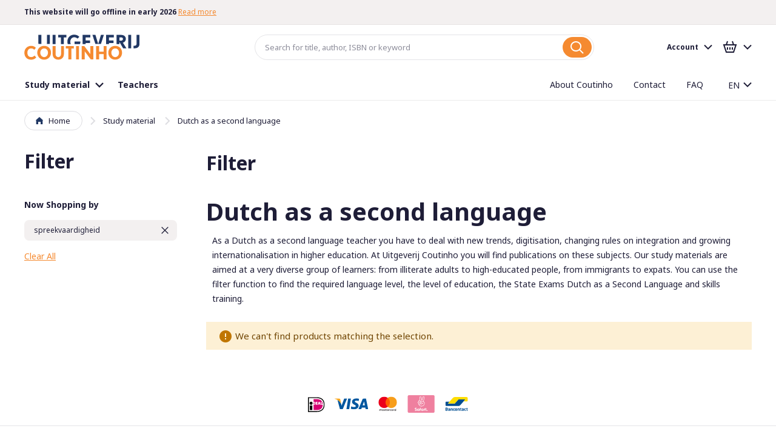

--- FILE ---
content_type: image/svg+xml
request_url: https://www.coutinho.nl/media/ideal.svg
body_size: 1703
content:
<svg width="29" height="36" viewBox="0 0 29 36" fill="none" xmlns="http://www.w3.org/2000/svg">
<g clip-path="url(#clip0)">
<path d="M-1.77869 4.75757V33.3475H14.7305C25.6209 33.3475 30.3435 27.1899 30.3435 19.0246C30.3435 10.8909 25.6209 4.75757 14.7305 4.75757H-1.77869V4.75757Z" fill="white"/>
<path d="M0.00561523 6.56079H14.7327C24.7283 6.56079 28.5597 12.0719 28.5597 19.0241C28.5597 27.3604 23.2094 31.5433 14.7327 31.5433H0.00561523V6.56079ZM1.43332 8.00225V30.1028H14.7327C22.762 30.1028 27.1307 26.3253 27.1307 19.0241C27.1307 11.5206 22.3949 8.00181 14.7327 8.00181H1.43332V8.00225Z" fill="black"/>
<path d="M3.21753 20.6494H7.4749V28.2996H3.21753V20.6494Z" fill="black"/>
<path d="M5.34586 19.4661C6.80716 19.4661 7.99177 18.2701 7.99177 16.7947C7.99177 15.3193 6.80716 14.1233 5.34586 14.1233C3.88457 14.1233 2.69995 15.3193 2.69995 16.7947C2.69995 18.2701 3.88457 19.4661 5.34586 19.4661Z" fill="black"/>
<path d="M16.4032 18.0445V19.2833H13.3697V14.3124H16.3063V15.5507H14.5961V16.1263H16.2133V17.365H14.5961V18.045L16.4032 18.0445ZM16.9339 19.2842L18.4184 14.3107H20.1634L21.6474 19.2842H20.3707L20.0922 18.3222H18.4878L18.2088 19.2842H16.9339V19.2842ZM18.8474 17.0847H19.7352L19.328 15.6798H19.2538L18.8474 17.0847ZM22.2641 14.3111H23.4915V18.045H25.3081C24.8096 11.27 19.5318 9.80603 14.7332 9.80603H9.61904V14.3137H10.3759C11.756 14.3137 12.6128 15.2586 12.6128 16.7789C12.6128 18.3477 11.7765 19.2842 10.3759 19.2842H9.61904V28.3031H14.7336C22.5317 28.3031 25.2474 24.6464 25.3434 19.2833H22.2641V14.3111V14.3111ZM9.61816 15.5521V18.045H10.3759C10.901 18.045 11.3863 17.8916 11.3863 16.7785C11.3863 15.6913 10.8464 15.5521 10.3759 15.5521H9.61816V15.5521Z" fill="#D50072"/>
</g>
<defs>
<clipPath id="clip0">
<rect y="0.764648" width="29" height="35" fill="white"/>
</clipPath>
</defs>
</svg>


--- FILE ---
content_type: image/svg+xml
request_url: https://www.coutinho.nl/media/visa.svg
body_size: 1791
content:
<svg width="56" height="19" viewBox="0 0 56 19" fill="none" xmlns="http://www.w3.org/2000/svg">
<g clip-path="url(#clip0)">
<path d="M23.9608 17.9906H19.4816L22.2832 0.594604H26.7622L23.9608 17.9906Z" fill="#00579F"/>
<path d="M40.1983 1.01991C39.3148 0.66793 37.9135 0.279297 36.1808 0.279297C31.7574 0.279297 28.6425 2.64799 28.6234 6.03451C28.5866 8.53308 30.8536 9.92084 32.549 10.7539C34.282 11.6052 34.8711 12.1609 34.8711 12.9197C34.8534 14.0851 33.4707 14.6223 32.1811 14.6223C30.3928 14.6223 29.4346 14.3454 27.9785 13.697L27.3886 13.419L26.7618 17.3241C27.8124 17.8047 29.7479 18.2312 31.7574 18.2499C36.4573 18.2499 39.5171 15.9178 39.5533 12.309C39.5712 10.3287 38.3742 8.81127 35.7935 7.57133C34.2269 6.77537 33.2674 6.23866 33.2674 5.42426C33.2858 4.68389 34.0789 3.92556 35.8474 3.92556C37.3036 3.88842 38.3735 4.23991 39.184 4.59165L39.5891 4.77637L40.1983 1.01991Z" fill="#00579F"/>
<path d="M46.1515 11.8278C46.5204 10.8285 47.9398 6.96057 47.9398 6.96057C47.9212 6.99771 48.308 5.94274 48.5291 5.2951L48.8422 6.79405C48.8422 6.79405 49.6904 10.9581 49.8746 11.8278C49.1746 11.8278 47.0362 11.8278 46.1515 11.8278ZM51.6805 0.594604H48.2159C47.1474 0.594604 46.3357 0.908955 45.8747 2.03796L39.2214 17.9904H43.9213C43.9213 17.9904 44.6951 15.8433 44.8614 15.3809C45.377 15.3809 49.9491 15.3809 50.6124 15.3809C50.7409 15.9916 51.1468 17.9904 51.1468 17.9904H55.2941L51.6805 0.594604Z" fill="#00579F"/>
<path d="M15.7403 0.594604L11.3537 12.457L10.8743 10.0512C10.0633 7.27516 7.51988 4.25907 4.68152 2.75939L8.69951 17.9722H13.4362L20.4767 0.594604H15.7403Z" fill="#00579F"/>
<path d="M7.28034 0.594604H0.0737265L0 0.946096C5.62161 2.3897 9.34469 5.86944 10.8743 10.0519L9.30771 2.0569C9.04978 0.94585 8.25716 0.631254 7.28034 0.594604Z" fill="#FAA61A"/>
</g>
<defs>
<clipPath id="clip0">
<rect y="0.279297" width="55.2941" height="17.9706" fill="white"/>
</clipPath>
</defs>
</svg>


--- FILE ---
content_type: image/svg+xml
request_url: https://www.coutinho.nl/media/bancontact.svg
body_size: 15430
content:
<svg width="40" height="37" viewBox="0 0 40 37" fill="none" xmlns="http://www.w3.org/2000/svg">
<g clip-path="url(#clip0)">
<path d="M44.8744 33.016C44.8744 34.6829 43.5163 36.0439 41.8529 36.0439H-1.86867C-3.53207 36.0439 -4.89026 34.6829 -4.89026 33.016V3.82193C-4.89026 2.15501 -3.53207 0.793945 -1.86867 0.793945H41.8376C43.501 0.793945 44.8592 2.15501 44.8592 3.82193V33.016H44.8744Z" fill="white"/>
<path d="M35.0924 10.6425H33.2916H24.9594H23.1586L21.9378 12.0188L18.0005 16.469L16.7797 17.8454H14.979H6.79929H4.99854L6.18887 16.4537L6.75351 15.7961L7.94383 14.4045H6.14309H3.82348H2.52633C1.5344 14.4045 0.725586 15.2456 0.725586 16.2549V19.8334V20.1699C0.725586 21.1945 1.5344 22.0203 2.52633 22.0203H3.02993H21.953H23.3112C24.3032 22.0203 25.6613 21.3933 26.3176 20.644L29.4612 17.0654L35.0924 10.6425Z" fill="#004E91"/>
<path d="M37.4882 6.46756C38.4801 6.46756 39.2889 7.30867 39.2889 8.318V12.233C39.2889 13.2576 38.4801 14.0834 37.4882 14.0834H36.5115H33.8714H32.0707L33.2763 12.707L33.8714 12.0189L35.077 10.6425H23.1432L16.7796 17.8301H4.92212L13.4223 8.19565L13.7427 7.82863C14.4142 7.07928 15.7724 6.45227 16.7643 6.45227H17.1764H37.4882V6.46756Z" fill="#FFDD00"/>
<path d="M39.289 30.2173V29.6515C39.289 29.575 39.2432 29.5292 39.1364 29.5292H38.7702C38.6633 29.5292 38.587 29.5139 38.5718 29.468C38.5412 29.4221 38.5413 29.3304 38.5413 29.1774V27.0364H39.1364C39.1822 27.0364 39.2127 27.0211 39.2432 26.9906C39.2738 26.96 39.289 26.9294 39.289 26.8835V26.2871C39.289 26.2412 39.2738 26.2106 39.2432 26.18C39.2127 26.1494 39.1822 26.1342 39.1364 26.1342H38.5413V25.3542C38.5413 25.3083 38.526 25.2778 38.5107 25.2625C38.4802 25.2472 38.4497 25.2319 38.4192 25.2319H38.4039L37.5188 25.3848C37.473 25.4001 37.4425 25.4154 37.412 25.4307C37.3815 25.4613 37.3662 25.4919 37.3662 25.5224V26.1189H36.771C36.7252 26.1189 36.6947 26.1342 36.6642 26.1647C36.6337 26.1953 36.6184 26.2259 36.6184 26.2718V26.7612C36.6184 26.807 36.6337 26.8376 36.6642 26.8529C36.6947 26.8835 36.7252 26.8988 36.771 26.9141L37.3662 27.0058V29.1468C37.3662 29.4068 37.3967 29.6209 37.4425 29.7891C37.5035 29.9574 37.5798 30.0797 37.6714 30.1715C37.7782 30.2632 37.9003 30.3244 38.0529 30.355C38.2055 30.3856 38.3886 30.4009 38.587 30.4009C38.6939 30.4009 38.7854 30.4009 38.877 30.3856C38.9533 30.3703 39.0601 30.355 39.1669 30.3397C39.2432 30.3397 39.289 30.2938 39.289 30.2173ZM36.1148 30.1409V29.4833C36.1148 29.4374 36.0996 29.4068 36.069 29.3915C36.0385 29.3762 36.008 29.3609 35.9775 29.3609H35.9622C35.8249 29.3762 35.6875 29.3915 35.5654 29.3915C35.4434 29.4068 35.2755 29.4068 35.0618 29.4068C34.9855 29.4068 34.894 29.3915 34.8329 29.3609C34.7566 29.3304 34.6956 29.2845 34.6345 29.2233C34.5735 29.1621 34.543 29.0704 34.5125 28.9633C34.4819 28.8563 34.4667 28.7186 34.4667 28.5504V27.9387C34.4667 27.7705 34.4819 27.6329 34.5125 27.5258C34.543 27.4188 34.5888 27.327 34.6345 27.2658C34.6956 27.2047 34.7566 27.1588 34.8329 27.1282C34.9092 27.0976 34.9855 27.0823 35.0618 27.0823C35.2755 27.0823 35.4434 27.0823 35.5654 27.0976C35.6875 27.1129 35.8249 27.1129 35.9622 27.1282H35.9775C36.0233 27.1282 36.0538 27.1129 36.069 27.0976C36.0996 27.0823 36.1148 27.0517 36.1148 27.0058V26.3483C36.1148 26.2871 36.0996 26.2565 36.0843 26.2412C36.0538 26.2259 36.0233 26.1953 35.9622 26.18C35.8554 26.1494 35.7333 26.1342 35.5654 26.1036C35.3976 26.073 35.2144 26.073 34.9855 26.073C34.4667 26.073 34.0546 26.2259 33.7342 26.5471C33.429 26.8682 33.2611 27.327 33.2611 27.9387V28.5504C33.2611 29.1468 33.4137 29.6209 33.7342 29.9421C34.0394 30.2632 34.4667 30.4161 34.9855 30.4161C35.1992 30.4161 35.3976 30.4009 35.5654 30.3856C35.7333 30.355 35.8707 30.3397 35.9622 30.3091C36.0233 30.2938 36.0538 30.2785 36.0843 30.2479C36.1148 30.2326 36.1148 30.1868 36.1148 30.1409ZM31.3383 29.3609C31.2467 29.4068 31.1551 29.4374 31.0483 29.468C30.9415 29.4986 30.8347 29.5139 30.7278 29.5139C30.5752 29.5139 30.4532 29.4986 30.3769 29.4527C30.3006 29.4068 30.27 29.3151 30.27 29.1468V29.0857C30.27 28.9939 30.2853 28.9175 30.3006 28.8563C30.3158 28.7951 30.3616 28.7339 30.4074 28.6881C30.4532 28.6422 30.5295 28.6116 30.6058 28.581C30.6821 28.5657 30.7889 28.5504 30.9262 28.5504H31.3383V29.3609ZM32.4981 27.5717C32.4981 27.2964 32.4523 27.067 32.376 26.8835C32.2997 26.7 32.1776 26.5471 32.0403 26.4247C31.8876 26.3024 31.7198 26.2106 31.5061 26.1647C31.2925 26.1036 31.0483 26.073 30.7889 26.073C30.5447 26.073 30.3006 26.0883 30.0716 26.1189C29.8427 26.1494 29.6596 26.18 29.5223 26.2259C29.4307 26.2565 29.3849 26.3024 29.3849 26.3941V26.9906C29.3849 27.0364 29.4002 27.067 29.4154 27.0976C29.446 27.1129 29.4765 27.1282 29.507 27.1282H29.5375C29.5986 27.1282 29.6749 27.1129 29.7512 27.1129C29.8427 27.1129 29.9343 27.0976 30.0411 27.0976C30.1479 27.0976 30.27 27.0823 30.3921 27.0823C30.5142 27.0823 30.6363 27.0823 30.7431 27.0823C30.911 27.0823 31.0483 27.1129 31.1399 27.1741C31.2314 27.2352 31.2925 27.3729 31.2925 27.587V27.847H30.8957C30.27 27.847 29.797 27.9387 29.5223 28.1375C29.2323 28.3363 29.095 28.6575 29.095 29.0857V29.1468C29.095 29.3915 29.1255 29.5903 29.2018 29.7433C29.2781 29.9115 29.3697 30.0338 29.4917 30.1409C29.6138 30.2326 29.7359 30.3091 29.8885 30.355C30.0411 30.4009 30.1937 30.4161 30.3616 30.4161C30.5752 30.4161 30.7736 30.3856 30.9262 30.3244C31.0788 30.2632 31.2314 30.1868 31.384 30.0797V30.2021C31.384 30.2479 31.3993 30.2785 31.4298 30.3091C31.4604 30.3397 31.4909 30.355 31.5367 30.355H32.3607C32.4065 30.355 32.437 30.3397 32.4675 30.3091C32.4981 30.2785 32.5133 30.2479 32.5133 30.2021V27.5717H32.4981ZM28.5761 30.2173V29.6515C28.5761 29.575 28.5303 29.5292 28.4235 29.5292H28.0725C27.9657 29.5292 27.8894 29.5139 27.8741 29.468C27.8436 29.4221 27.8436 29.3304 27.8436 29.1774V27.0364H28.4388C28.4845 27.0364 28.5151 27.0211 28.5456 26.9906C28.5761 26.96 28.5914 26.9294 28.5914 26.8835V26.2871C28.5914 26.2412 28.5761 26.2106 28.5456 26.18C28.5151 26.1494 28.4845 26.1342 28.4388 26.1342H27.8436V25.3542C27.8436 25.3083 27.8283 25.2778 27.8131 25.2625C27.7826 25.2472 27.752 25.2319 27.7215 25.2319H27.7063L26.8211 25.3848C26.7754 25.4001 26.7448 25.4154 26.7143 25.4307C26.6838 25.4613 26.6685 25.4919 26.6685 25.5224V26.1189H26.0734C26.0276 26.1189 25.9971 26.1342 25.9666 26.1647C25.936 26.1953 25.9208 26.2259 25.9208 26.2718V26.7612C25.9208 26.807 25.936 26.8376 25.9666 26.8529C25.9971 26.8835 26.0276 26.8988 26.0734 26.9141L26.6685 27.0058V29.1468C26.6685 29.4068 26.6991 29.6209 26.7448 29.7891C26.8059 29.9574 26.8822 30.0797 26.9737 30.1715C27.0653 30.2632 27.2027 30.3244 27.3553 30.355C27.5079 30.3856 27.691 30.4009 27.8894 30.4009C27.9962 30.4009 28.0878 30.4009 28.1793 30.3856C28.2556 30.3703 28.3625 30.355 28.4693 30.3397C28.5303 30.3397 28.5761 30.2938 28.5761 30.2173ZM25.3714 30.2021V27.7552C25.3714 27.5258 25.3561 27.3117 25.3103 27.0976C25.2798 26.8988 25.2035 26.7153 25.112 26.5624C25.0204 26.4094 24.8831 26.2871 24.7152 26.2106C24.5473 26.1189 24.3337 26.073 24.059 26.073C23.8301 26.073 23.6164 26.1036 23.4333 26.1647C23.2502 26.2259 23.067 26.3177 22.8534 26.4706V26.2871C22.8534 26.2412 22.8381 26.2106 22.8076 26.18C22.7771 26.1494 22.7466 26.1342 22.7008 26.1342H21.8767C21.8309 26.1342 21.8004 26.1494 21.7699 26.18C21.7394 26.2106 21.7241 26.2412 21.7241 26.2871V30.2021C21.7241 30.2479 21.7394 30.2785 21.7699 30.3091C21.8004 30.3397 21.8309 30.355 21.8767 30.355H22.7618C22.8076 30.355 22.8381 30.3397 22.8687 30.3091C22.8992 30.2785 22.9144 30.2479 22.9144 30.2021V27.3117C23.0365 27.2505 23.1586 27.1894 23.2807 27.1435C23.3875 27.0976 23.5096 27.0823 23.6164 27.0823C23.7232 27.0823 23.8148 27.0976 23.8911 27.1129C23.9674 27.1282 24.0132 27.1741 24.059 27.2199C24.1048 27.2811 24.12 27.3423 24.1353 27.434C24.1505 27.5258 24.1505 27.6329 24.1505 27.7552V30.2021C24.1505 30.2479 24.1658 30.2785 24.1963 30.3091C24.2268 30.3397 24.2574 30.355 24.3032 30.355H25.1883C25.234 30.355 25.2646 30.3397 25.2951 30.3091C25.3561 30.2785 25.3714 30.2326 25.3714 30.2021ZM19.8165 28.5045C19.8165 29.101 19.6029 29.4068 19.1603 29.4068C18.9467 29.4068 18.7788 29.3304 18.672 29.1774C18.5652 29.0245 18.5041 28.7951 18.5041 28.5045V27.9846C18.5041 27.6787 18.5652 27.4646 18.672 27.3117C18.7788 27.1588 18.9467 27.0823 19.1603 27.0823C19.5876 27.0823 19.8165 27.3882 19.8165 27.9846V28.5045ZM21.0069 27.9846C21.0069 27.694 20.9611 27.4188 20.8848 27.1894C20.8085 26.96 20.6864 26.7612 20.5338 26.5929C20.3812 26.4247 20.1828 26.3024 19.9539 26.2106C19.725 26.1189 19.4656 26.073 19.1603 26.073C18.8551 26.073 18.5957 26.1189 18.3668 26.2106C18.1379 26.3024 17.9395 26.4247 17.7869 26.5929C17.6343 26.7612 17.5122 26.96 17.4359 27.1894C17.3596 27.4188 17.3138 27.694 17.3138 27.9846V28.5045C17.3138 28.7951 17.3596 29.0704 17.4359 29.2998C17.5122 29.5292 17.6343 29.728 17.7869 29.8962C17.9395 30.0644 18.1379 30.1868 18.3668 30.2785C18.5957 30.3703 18.8551 30.4161 19.1603 30.4161C19.4656 30.4161 19.725 30.3703 19.9539 30.2785C20.1828 30.1868 20.3812 30.0644 20.5338 29.8962C20.6864 29.728 20.8085 29.5292 20.8848 29.2998C20.9611 29.0704 21.0069 28.7951 21.0069 28.5045V27.9846ZM16.917 30.1409V29.4833C16.917 29.4374 16.9018 29.4068 16.8713 29.3915C16.8407 29.3762 16.8102 29.3609 16.7644 29.3609H16.7492C16.6118 29.3762 16.4745 29.3915 16.3524 29.3915C16.2303 29.3915 16.0624 29.4068 15.8488 29.4068C15.7725 29.4068 15.6809 29.3915 15.6199 29.3609C15.5436 29.3304 15.4825 29.2845 15.4215 29.2233C15.3605 29.1621 15.3299 29.0704 15.2994 28.9633C15.2689 28.8563 15.2536 28.7186 15.2536 28.5504V27.9387C15.2536 27.7705 15.2689 27.6329 15.2994 27.5258C15.3299 27.4188 15.3757 27.327 15.4215 27.2658C15.4825 27.2047 15.5436 27.1588 15.6199 27.1282C15.6962 27.0976 15.7725 27.0823 15.8488 27.0823C16.0624 27.0823 16.2303 27.0823 16.3524 27.0976C16.4745 27.1129 16.6118 27.1129 16.7492 27.1282H16.7644C16.8102 27.1282 16.8407 27.1129 16.8713 27.0976C16.9018 27.0823 16.917 27.0517 16.917 27.0058V26.3483C16.917 26.2871 16.9018 26.2565 16.8865 26.2412C16.856 26.2259 16.8255 26.1953 16.7644 26.18C16.6576 26.1494 16.5355 26.1342 16.3677 26.1036C16.1998 26.073 16.0167 26.073 15.7878 26.073C15.2689 26.073 14.8569 26.2259 14.5364 26.5471C14.2312 26.8682 14.0633 27.327 14.0633 27.9387V28.5504C14.0633 29.1468 14.2159 29.6209 14.5364 29.9421C14.8416 30.2632 15.2689 30.4161 15.7878 30.4161C16.0014 30.4161 16.1998 30.4009 16.3677 30.3856C16.5355 30.355 16.6576 30.3397 16.7644 30.3091C16.8255 30.2938 16.856 30.2785 16.8865 30.2479C16.917 30.2326 16.917 30.1868 16.917 30.1409ZM13.3155 30.2021V27.7552C13.3155 27.5258 13.3003 27.3117 13.2545 27.0976C13.224 26.8988 13.1477 26.7153 13.0561 26.5624C12.9646 26.4094 12.8272 26.2871 12.6593 26.2106C12.4915 26.1189 12.2778 26.073 12.0031 26.073C11.7742 26.073 11.5606 26.1036 11.3775 26.1647C11.1943 26.2259 11.0112 26.3177 10.7976 26.4706V26.2871C10.7976 26.2412 10.7823 26.2106 10.7518 26.18C10.7213 26.1494 10.6907 26.1342 10.6449 26.1342H9.82088C9.7751 26.1342 9.74458 26.1494 9.71406 26.18C9.68353 26.2106 9.66827 26.2412 9.66827 26.2871V30.2021C9.66827 30.2479 9.68353 30.2785 9.71406 30.3091C9.74458 30.3397 9.7751 30.355 9.82088 30.355H10.706C10.7518 30.355 10.7823 30.3397 10.8128 30.3091C10.8433 30.2785 10.8586 30.2479 10.8586 30.2021V27.3117C10.9807 27.2505 11.1028 27.1894 11.2249 27.1435C11.3317 27.0976 11.4538 27.0823 11.5606 27.0823C11.6674 27.0823 11.759 27.0976 11.8353 27.1129C11.9116 27.1282 11.9574 27.1741 12.0031 27.2199C12.0489 27.2811 12.0642 27.3423 12.0794 27.434C12.0947 27.5258 12.0947 27.6329 12.0947 27.7552V30.2021C12.0947 30.2479 12.11 30.2785 12.1405 30.3091C12.171 30.3397 12.2015 30.355 12.2473 30.355H13.1324C13.1782 30.355 13.2087 30.3397 13.2392 30.3091C13.285 30.2785 13.3155 30.2326 13.3155 30.2021ZM7.63862 29.3609C7.54706 29.4068 7.45549 29.4374 7.34867 29.468C7.24184 29.4986 7.13502 29.5139 7.0282 29.5139C6.87559 29.5139 6.75351 29.4986 6.6772 29.4527C6.6009 29.4068 6.57038 29.3151 6.57038 29.1468V29.0857C6.57038 28.9939 6.58564 28.9175 6.6009 28.8563C6.61616 28.7951 6.66194 28.7339 6.70773 28.6881C6.75351 28.6422 6.82981 28.6116 6.90611 28.581C6.98242 28.5657 7.08924 28.5504 7.22658 28.5504H7.63862V29.3609ZM8.81368 27.5717C8.81368 27.2964 8.7679 27.067 8.6916 26.8835C8.6153 26.7 8.49321 26.5471 8.35587 26.4247C8.20326 26.3024 8.03539 26.2106 7.82175 26.1647C7.6081 26.1036 7.36393 26.073 7.1045 26.073C6.86033 26.073 6.61616 26.0883 6.38725 26.1189C6.15835 26.1494 5.97522 26.18 5.83787 26.2259C5.74631 26.2565 5.70053 26.3024 5.70053 26.3941V26.9906C5.70053 27.0364 5.71579 27.067 5.73105 27.0976C5.76157 27.1129 5.79209 27.1282 5.82261 27.1282H5.85313C5.91418 27.1282 5.99048 27.1129 6.06678 27.1129C6.15835 27.1129 6.24991 27.0976 6.37199 27.0976C6.47882 27.0976 6.6009 27.0823 6.72299 27.0823C6.84507 27.0823 6.96715 27.0823 7.07398 27.0823C7.24185 27.0823 7.37919 27.1129 7.47075 27.1741C7.56232 27.2352 7.62336 27.3729 7.62336 27.587V27.847H7.22658C6.6009 27.847 6.12782 27.9387 5.85313 28.1375C5.57844 28.3363 5.42584 28.6575 5.42584 29.0857V29.1468C5.42584 29.3915 5.45636 29.5903 5.53266 29.7433C5.60897 29.9115 5.70053 30.0338 5.82261 30.1409C5.9447 30.2326 6.06678 30.3091 6.21939 30.355C6.37199 30.4009 6.5246 30.4161 6.69246 30.4161C6.90611 30.4161 7.1045 30.3856 7.25711 30.3244C7.40971 30.2632 7.56232 30.1868 7.71492 30.0797V30.2021C7.71492 30.2479 7.73018 30.2785 7.7607 30.3091C7.79123 30.3397 7.82175 30.355 7.86753 30.355H8.6916C8.73738 30.355 8.7679 30.3397 8.79842 30.3091C8.82894 30.2785 8.8442 30.2479 8.8442 30.2021V27.5717H8.81368ZM3.56405 28.7339C3.56405 28.9327 3.48775 29.101 3.3504 29.208C3.21306 29.3151 2.93837 29.3762 2.57211 29.3762H2.45003C2.38899 29.3762 2.32794 29.3762 2.2669 29.3762C2.20586 29.3762 2.14482 29.3762 2.08378 29.3762H1.96169V27.9999H2.78576C3.07571 27.9999 3.28936 28.0611 3.39618 28.1987C3.50301 28.3363 3.56405 28.4893 3.56405 28.6575V28.7339ZM3.53353 26.5471C3.53353 26.6235 3.51827 26.7 3.50301 26.7765C3.47249 26.8529 3.44197 26.9141 3.38092 26.96C3.31988 27.0058 3.24358 27.0517 3.15202 27.0823C3.06045 27.1129 2.93837 27.1282 2.78576 27.1282H1.96169V25.8589C1.99221 25.8589 2.02273 25.8589 2.06852 25.8589C2.1143 25.8589 2.17534 25.8589 2.23638 25.8589H2.40425H2.52633C2.90785 25.8589 3.16728 25.9048 3.31988 25.9965C3.47249 26.0883 3.54879 26.2412 3.54879 26.44V26.5471H3.53353ZM4.78489 28.6575C4.78489 28.3975 4.72385 28.1834 4.60177 27.9999C4.47968 27.8164 4.32708 27.6634 4.12869 27.5717C4.32708 27.4799 4.47968 27.327 4.58651 27.1435C4.69333 26.9447 4.75437 26.7306 4.75437 26.5012V26.3635C4.75437 26.073 4.69333 25.8283 4.58651 25.6295C4.47968 25.4307 4.31182 25.2778 4.11343 25.1554C3.91504 25.0331 3.67087 24.9566 3.38092 24.8954C3.09097 24.8496 2.78576 24.819 2.43477 24.819C2.31268 24.819 2.1906 24.819 2.06852 24.819C1.94643 24.819 1.82435 24.8343 1.70226 24.8343C1.58018 24.8343 1.47335 24.8496 1.36653 24.8648C1.25971 24.8801 1.1834 24.8801 1.12236 24.8954C0.985016 24.926 0.878192 24.9566 0.81715 25.0331C0.756107 25.0942 0.725586 25.2166 0.725586 25.3848V29.8503C0.725586 30.0185 0.756107 30.1256 0.81715 30.2021C0.878192 30.2632 0.985016 30.3091 1.12236 30.3397C1.19866 30.355 1.29023 30.3703 1.38179 30.3703C1.48861 30.3856 1.59544 30.3856 1.71752 30.4009C1.83961 30.4009 1.96169 30.4161 2.08378 30.4161C2.20586 30.4161 2.34321 30.4161 2.46529 30.4161C2.78576 30.4161 3.09097 30.3856 3.36566 30.3397C3.64035 30.2938 3.89978 30.202 4.09817 30.0797C4.31182 29.9574 4.46442 29.7891 4.60177 29.575C4.72385 29.3609 4.78489 29.0857 4.78489 28.7645V28.6575Z" fill="#004E91"/>
</g>
<defs>
<clipPath id="clip0">
<rect x="0.703247" y="0.264648" width="39" height="36" fill="white"/>
</clipPath>
</defs>
</svg>


--- FILE ---
content_type: application/javascript
request_url: https://www.coutinho.nl/static/version1767020137/frontend/Coutinho/default/en_US/js/slider.js
body_size: 267
content:
define([
    'jquery',
    'swiper',
    'domReady!'
], function ($, Swiper) {

    let $productSlider = $('.widget.block-products-list, .products-related');

    if ($productSlider.length > 0) {

        $productSlider.each(function () {

            let $this = $(this);

            new Swiper($this.find('.swiper-container')[0], {
                slidesPerView: 4,
                spaceBetween: 48,
                watchOverflow: true,
                navigation: {
                    nextEl: $this.find('.swiper-button-next')[0],
                    prevEl: $this.find('.swiper-button-prev')[0]
                },
                breakpoints: {
                    1023: {
                        slidesPerView: 3,
                        spaceBetween: 40,
                    },
                    767: {
                        slidesPerView: 2
                    },
                    640: {
                        slidesOffsetAfter: 16,
                        slidesOffsetBefore: 16,
                        slidesPerView: 1.5,
                        spaceBetween: 16
                    }
                }
            });

        });

    }

});


--- FILE ---
content_type: application/javascript
request_url: https://www.coutinho.nl/static/version1767020137/frontend/Coutinho/default/en_US/Redkiwi_MenuBuilder/js/menu.js
body_size: 708
content:
define([
    'jquery',
    'underscore'
], function ($) {
    'use strict';

    return function (menu) {

        $.widget(
            // Named widget we're redefining
            'redkiwi.menu',
            /**
             * Widget definition to use as a "parent" definition -- in
             * this case the original widget definition, accessed using
             * bracket syntax instead of dot syntax
             */
            $['mage']['menu'], {
                /**
                 * @inheritDoc
                 */
                _toggleMobileMode: function () {
                    // Call parent functionality
                    this._super();

                    // Repair broken links generated from parent call
                    $(this.element).off('mouseenter mouseleave');
                    this._on({
                        /** @param {jQuery.Event} event */
                        'click .ui-menu-item:has(a)': function (event) {
                            let target;

                            event.preventDefault();
                            target = $(event.target).closest('.ui-menu-item');
                            target.get(0).scrollIntoView();

                            if (!target.hasClass('level-top') || !target.has('.ui-menu').length) {
                                let targetLink = target.find('> a').attr('href');
                                if (targetLink === undefined) {
                                    // Take any <a> inside target - this will fix CMS block menu items with links
                                    targetLink = target.find('a').attr('href');
                                }
                                window.location.href = targetLink ? targetLink : '';
                            }
                        }
                    });

                    // Remove 'All' node from parent with no link
                    let subMenus = this.element.find('.level-top');
                    $.each(subMenus, $.proxy(function (index, item) {
                        let categoryUrl = $(item).find('> a').attr('href');

                        if (!categoryUrl || categoryUrl === undefined) {
                            $(item).find('.all-category').remove();
                        }
                    }, this));

                }
            }
        );

        // Return the redefined widget
        return $['redkiwi']['menu'];
    }
});


--- FILE ---
content_type: image/svg+xml
request_url: https://www.coutinho.nl/media/mastercard.svg
body_size: 7529
content:
<svg width="31" height="25" viewBox="0 0 31 25" fill="none" xmlns="http://www.w3.org/2000/svg">
<g clip-path="url(#clip0)">
<path d="M30.0864 23.6849V23.7461H30.1432C30.1557 23.7461 30.1665 23.7431 30.1742 23.7383C30.1814 23.7336 30.1856 23.7253 30.1856 23.7152C30.1856 23.7051 30.1814 23.6974 30.1742 23.6926C30.1665 23.6873 30.1557 23.6849 30.1432 23.6849H30.0864ZM30.1437 23.6422C30.173 23.6422 30.1957 23.6487 30.2119 23.6618C30.228 23.6748 30.2358 23.6926 30.2358 23.7152C30.2358 23.7342 30.2298 23.7496 30.2166 23.7621C30.2041 23.774 30.1862 23.7817 30.1623 23.7846L30.2376 23.8707H30.179L30.1091 23.7852H30.0864V23.8707H30.0374V23.6422H30.1437ZM30.1288 23.9496C30.1557 23.9496 30.1808 23.9443 30.2035 23.9342C30.2268 23.9241 30.2471 23.9105 30.2645 23.8933C30.2818 23.876 30.2955 23.8559 30.3057 23.8321C30.3152 23.809 30.3206 23.784 30.3206 23.7573C30.3206 23.7306 30.3152 23.7057 30.3057 23.6825C30.2955 23.6594 30.2818 23.6386 30.2645 23.6214C30.2471 23.6042 30.2268 23.5905 30.2035 23.5805C30.1808 23.571 30.1557 23.5662 30.1288 23.5662C30.1019 23.5662 30.0762 23.571 30.0529 23.5805C30.029 23.5905 30.0081 23.6042 29.9908 23.6214C29.9735 23.6386 29.9597 23.6594 29.9501 23.6825C29.94 23.7057 29.9352 23.7306 29.9352 23.7573C29.9352 23.784 29.94 23.809 29.9501 23.8321C29.9597 23.8559 29.9735 23.876 29.9908 23.8933C30.0081 23.9105 30.029 23.9241 30.0529 23.9342C30.0762 23.9443 30.1019 23.9496 30.1288 23.9496ZM30.1288 23.511C30.1641 23.511 30.1963 23.5175 30.2274 23.5306C30.2579 23.5431 30.2842 23.5609 30.3075 23.5834C30.3302 23.6054 30.3481 23.6315 30.3613 23.6618C30.3744 23.6914 30.381 23.7235 30.381 23.7573C30.381 23.7912 30.3744 23.8232 30.3613 23.8529C30.3481 23.8826 30.3302 23.9087 30.3075 23.9312C30.2842 23.9532 30.2579 23.971 30.2274 23.9841C30.1963 23.9971 30.1641 24.0037 30.1288 24.0037C30.093 24.0037 30.0601 23.9971 30.029 23.9841C29.9979 23.971 29.9711 23.9532 29.9484 23.9312C29.9256 23.9087 29.9077 23.8826 29.8946 23.8529C29.8814 23.8232 29.8749 23.7912 29.8749 23.7573C29.8749 23.7235 29.8814 23.6914 29.8946 23.6618C29.9077 23.6315 29.9256 23.6054 29.9484 23.5834C29.9711 23.5609 29.9979 23.5431 30.029 23.5306C30.0601 23.5175 30.093 23.511 30.1288 23.511ZM6.84828 22.6308C6.84828 22.1951 7.13569 21.8372 7.60535 21.8372C8.0541 21.8372 8.35705 22.1796 8.35705 22.6308C8.35705 23.0819 8.0541 23.4243 7.60535 23.4243C7.13569 23.4243 6.84828 23.0664 6.84828 22.6308ZM8.86854 22.6308V21.3914H8.32598V21.6923C8.15389 21.4692 7.89277 21.3291 7.53783 21.3291C6.83812 21.3291 6.28958 21.874 6.28958 22.6308C6.28958 23.3881 6.83812 23.9324 7.53783 23.9324C7.89277 23.9324 8.15389 23.7924 8.32598 23.5692V23.8701H8.86854V22.6308ZM27.2033 22.6308C27.2033 22.1951 27.4907 21.8372 27.9604 21.8372C28.4097 21.8372 28.7121 22.1796 28.7121 22.6308C28.7121 23.0819 28.4097 23.4243 27.9604 23.4243C27.4907 23.4243 27.2033 23.0664 27.2033 22.6308ZM29.2241 22.6308V20.396H28.681V21.6923C28.5089 21.4692 28.2478 21.3291 27.8928 21.3291C27.1931 21.3291 26.6446 21.874 26.6446 22.6308C26.6446 23.3881 27.1931 23.9324 27.8928 23.9324C28.2478 23.9324 28.5089 23.7924 28.681 23.5692V23.8701H29.2241V22.6308ZM15.6033 21.8116C15.9529 21.8116 16.1776 22.0295 16.2349 22.4129H14.9401C14.998 22.055 15.2167 21.8116 15.6033 21.8116ZM15.6141 21.3291C14.8827 21.3291 14.3712 21.8579 14.3712 22.6308C14.3712 23.419 14.9036 23.9324 15.6506 23.9324C16.0264 23.9324 16.3706 23.8392 16.6735 23.5852L16.4076 23.1857C16.1985 23.3513 15.932 23.4451 15.6816 23.4451C15.3321 23.4451 15.0136 23.2843 14.9353 22.8379H16.7883C16.7936 22.7708 16.799 22.7032 16.799 22.6308C16.7936 21.8579 16.3132 21.3291 15.6141 21.3291ZM22.1655 22.6308C22.1655 22.1951 22.4529 21.8372 22.9225 21.8372C23.3713 21.8372 23.6742 22.1796 23.6742 22.6308C23.6742 23.0819 23.3713 23.4243 22.9225 23.4243C22.4529 23.4243 22.1655 23.0664 22.1655 22.6308ZM24.1857 22.6308V21.3914H23.6432V21.6923C23.4705 21.4692 23.21 21.3291 22.855 21.3291C22.1553 21.3291 21.6068 21.874 21.6068 22.6308C21.6068 23.3881 22.1553 23.9324 22.855 23.9324C23.21 23.9324 23.4705 23.7924 23.6432 23.5692V23.8701H24.1857V22.6308ZM19.1013 22.6308C19.1013 23.3828 19.6283 23.9324 20.4326 23.9324C20.8085 23.9324 21.0588 23.8493 21.3301 23.6368L21.0696 23.2012C20.8658 23.3466 20.6519 23.4243 20.4165 23.4243C19.9833 23.419 19.6648 23.108 19.6648 22.6308C19.6648 22.1535 19.9833 21.8425 20.4165 21.8372C20.6519 21.8372 20.8658 21.9149 21.0696 22.0603L21.3301 21.6247C21.0588 21.4122 20.8085 21.3291 20.4326 21.3291C19.6283 21.3291 19.1013 21.8787 19.1013 22.6308ZM26.0966 21.3291C25.7835 21.3291 25.5798 21.4745 25.4388 21.6923V21.3914H24.901V23.8701H25.4441V22.4806C25.4441 22.0704 25.6216 21.8425 25.9765 21.8425C26.0865 21.8425 26.2012 21.8579 26.3159 21.9048L26.4833 21.3967C26.3632 21.3498 26.2066 21.3291 26.0966 21.3291ZM11.5521 21.5885C11.2909 21.4175 10.9312 21.3291 10.5345 21.3291C9.90228 21.3291 9.49536 21.63 9.49536 22.1227C9.49536 22.5269 9.7983 22.7762 10.3564 22.8539L10.6127 22.8901C10.9103 22.9317 11.0507 23.0094 11.0507 23.1495C11.0507 23.3412 10.8524 23.4505 10.4819 23.4505C10.106 23.4505 9.83475 23.3312 9.65191 23.1911L9.39616 23.6107C9.69374 23.8286 10.0696 23.9324 10.4765 23.9324C11.1971 23.9324 11.6148 23.5953 11.6148 23.1234C11.6148 22.6877 11.2862 22.4598 10.743 22.3821L10.4873 22.3453C10.2524 22.3144 10.0642 22.2681 10.0642 22.1019C10.0642 21.9203 10.2417 21.8116 10.5392 21.8116C10.8577 21.8116 11.1661 21.9309 11.3172 22.0241L11.5521 21.5885ZM18.5528 21.3291C18.2397 21.3291 18.0359 21.4745 17.8955 21.6923V21.3914H17.3577V23.8701H17.9003V22.4806C17.9003 22.0704 18.0777 21.8425 18.4327 21.8425C18.5426 21.8425 18.6573 21.8579 18.7721 21.9048L18.9394 21.3967C18.8193 21.3498 18.6627 21.3291 18.5528 21.3291ZM13.9225 21.3914H13.0351V20.6394H12.4866V21.3914H11.9805V21.8841H12.4866V23.0148C12.4866 23.5899 12.7113 23.9324 13.353 23.9324C13.5885 23.9324 13.8597 23.86 14.0318 23.7407L13.8753 23.2789C13.7133 23.3721 13.5359 23.419 13.3949 23.419C13.1236 23.419 13.0351 23.2528 13.0351 23.0041V21.8841H13.9225V21.3914ZM5.80976 23.8701V22.3144C5.80976 21.7285 5.43392 21.3344 4.82802 21.3291C4.50953 21.3237 4.18089 21.4223 3.95084 21.7701C3.77875 21.4953 3.50746 21.3291 3.12624 21.3291C2.85974 21.3291 2.59921 21.4068 2.39545 21.6971V21.3914H1.85229V23.8701H2.40023V22.496C2.40023 22.0657 2.64044 21.8372 3.01151 21.8372C3.37182 21.8372 3.55407 22.0704 3.55407 22.4907V23.8701H4.10261V22.496C4.10261 22.0657 4.35297 21.8372 4.71329 21.8372C5.08376 21.8372 5.26123 22.0704 5.26123 22.4907V23.8701H5.80976Z" fill="#231F20"/>
<path d="M30.421 15.6268V15.2648H30.326L30.2161 15.5135L30.1067 15.2648H30.0111V15.6268H30.0786V15.3538L30.1814 15.5894H30.2513L30.3541 15.3532V15.6268H30.421ZM29.8181 15.6268V15.3265H29.94V15.2654H29.6293V15.3265H29.7512V15.6268H29.8181Z" fill="#F79410"/>
<path d="M19.6177 17.1842H11.3947V2.50427H19.6177V17.1842Z" fill="#FF5F00"/>
<path d="M11.9214 9.84308C11.9214 6.86519 13.325 4.21256 15.5107 2.50311C13.9123 1.25307 11.8951 0.506964 9.70272 0.506964C4.51254 0.506964 0.305298 4.68682 0.305298 9.84308C0.305298 14.9993 4.51254 19.1792 9.70272 19.1792C11.8951 19.1792 13.9123 18.4331 15.5107 17.1831C13.325 15.4736 11.9214 12.821 11.9214 9.84308Z" fill="#EB001B"/>
<path d="M30.7079 9.84308C30.7079 14.9993 26.5006 19.1792 21.3105 19.1792C19.1181 19.1792 17.1008 18.4331 15.5018 17.1831C17.6882 15.4736 19.0918 12.821 19.0918 9.84308C19.0918 6.86519 17.6882 4.21256 15.5018 2.50311C17.1008 1.25307 19.1181 0.506964 21.3105 0.506964C26.5006 0.506964 30.7079 4.68682 30.7079 9.84308Z" fill="#F79E1B"/>
</g>
<defs>
<clipPath id="clip0">
<rect x="0.294067" y="0.514648" width="30.4118" height="23.5" fill="white"/>
</clipPath>
</defs>
</svg>


--- FILE ---
content_type: application/javascript
request_url: https://www.coutinho.nl/static/version1767020137/frontend/Coutinho/default/en_US/js/notifications.js
body_size: 713
content:
// @ts-check

define(function () {
    "use strict";

    return function (config, element) {
        var NOTIFICATIONS_LOCAL_STORAGE_KEY = "coutinho:notifications";

        fetchNotifications().then(function (data) {
            if (!data[0]) return;
            if (!shouldShowNotification(data[0].message)) return;

            try {
                var notification = createNotificationElement(data[0].message);
                element.appendChild(notification);
            } catch (error) {
                console.error("[notifications] Something went wrong");
                console.error(error);
            }
        });

        function fetchNotifications() {
            return fetch(config.service_url)
                .then(function (response) {
                    return response.json();
                })
                .catch(function (error) {
                    console.error("[notifications] Error fetching from " + config.service_url);
                    console.error(error);
                });
        }

        function shouldShowNotification(message) {
            var notificationDataFromLocalStorage = getNotificationFromLocalStorage();
            var now = new Date().getTime();
            var oneDayInMs = 24 * 60 * 60 * 1000;

            if (!notificationDataFromLocalStorage) {
                return true;
            }

            if (now > notificationDataFromLocalStorage.dismissTimestamp + oneDayInMs) {
                return true;
            }

            return message !== notificationDataFromLocalStorage.message;
        }

        function createNotificationElement(message) {
            var template = document.querySelector("#notification-template");

            var notification = template.content.cloneNode(true);
            var content = notification.querySelector(".notification-content");
            content.innerHTML = message;

            var closeButton = notification.querySelector(".notification-close");
            closeButton.addEventListener(
                "click",
                function () {
                    dismissNotification(message);
                },
                { once: true }
            );

            return notification;
        }

        function getNotificationFromLocalStorage() {
            var notification = window.localStorage.getItem(NOTIFICATIONS_LOCAL_STORAGE_KEY);

            if (!notification) return null;

            var parsedNotification;
            try {
                parsedNotification = JSON.parse(notification);
            } catch (error) {
                return null;
            }

            return parsedNotification;
        }

        function dismissNotification(message) {
            element.removeChild(element.firstElementChild);

            window.localStorage.setItem(
                NOTIFICATIONS_LOCAL_STORAGE_KEY,
                JSON.stringify({
                    message: message,
                    dismissTimestamp: new Date().getTime(),
                })
            );
        }
    };
});


--- FILE ---
content_type: application/javascript
request_url: https://www.coutinho.nl/static/version1767020137/frontend/Coutinho/default/en_US/MagePal_EnhancedEcommerce/js/datalayer.js
body_size: 425
content:
/**
 * Copyright © MagePal LLC. All rights reserved.
 * See COPYING.txt for license details.
 * http://www.magepal.com | support@magepal.com
 */

define([
    'underscore',
    'jquery',
    'dataLayerShareComponent'
], function (_, $, dataLayerShareComponent) {
    'use strict';

    return function (config) {
        var shareComponent = dataLayerShareComponent();
        shareComponent.setConfig(config);

        if (_.isArray(config.data)) {
            var storedData = null;

            _.each(config.data, function (data) {
                if (_.has(data, 'event') && data.event === 'productDetail') {
                    if (storedData === null) {
                        storedData = shareComponent.getProductClickStorageData();
                    }

                    if (_.has(storedData, 'sku') && _.has(storedData, 'list')) {
                        if (_.contains(_.pluck(data.ecommerce.detail.products, "id"), storedData.sku)) {
                            data.ecommerce.detail.actionField = {list: storedData.list};
                        }
                    }

                    if (_.has(storedData, 'position')) {
                        _.each(data.ecommerce.detail.products, function (data) {
                            data.position = storedData.position;
                        });
                    }
                }
                shareComponent.setProductCollection(data);
                shareComponent.getDataLayerObject().push(data);
            });
        }

        shareComponent.trackClick();
    }
});


--- FILE ---
content_type: application/javascript
request_url: https://www.coutinho.nl/static/version1767020137/frontend/Coutinho/default/en_US/js/ios.js
body_size: 183
content:
require([
    'jquery',
], function ($) {

    $(function () {
        if (!(/iPad|iPhone|iPod/.test(navigator.userAgent))) return;

        $(document.head).append(
            '<style>*{cursor:pointer;-webkit-tap-highlight-color:rgba(0,0,0,0)}</style>'
        );

        $(window).on('gesturestart touchmove', function (evt) {
            if (evt.originalEvent.scale !== 1) {
                evt.originalEvent.preventDefault();
                document.body.style.transform = 'scale(1)'
            }
        })
    });

});


--- FILE ---
content_type: application/javascript
request_url: https://www.coutinho.nl/static/version1767020137/frontend/Coutinho/default/en_US/js/mage/collapsible-mixin.js
body_size: 183
content:
define(["jquery"], function($) {
    return function(widget) {
        $.widget("mage.collapsible", widget, {
            _create: function() {
                this.storage = $.localStorage;
                this.icons = false;

                if (typeof this.options.icons === "string") {
                    this.options.icons = $.parseJSON(this.options.icons);
                }

                this._processPanels();
                this._processState();
                this._refresh();

                if (this.options.icons.header && this.options.icons.activeHeader) {
                    this._createIcons();
                    this.icons = true;
                }

                this._bind("click");
                this._trigger("created");
            }
        });
        return $.mage.collapsible;
    };
});

--- FILE ---
content_type: image/svg+xml
request_url: https://www.coutinho.nl/media/sofort.svg
body_size: 5673
content:
<?xml version="1.0" encoding="UTF-8" standalone="no"?>
<svg
   xmlns:dc="http://purl.org/dc/elements/1.1/"
   xmlns:cc="http://creativecommons.org/ns#"
   xmlns:rdf="http://www.w3.org/1999/02/22-rdf-syntax-ns#"
   xmlns:svg="http://www.w3.org/2000/svg"
   xmlns="http://www.w3.org/2000/svg"
   xmlns:sodipodi="http://sodipodi.sourceforge.net/DTD/sodipodi-0.dtd"
   xmlns:inkscape="http://www.inkscape.org/namespaces/inkscape"
   version="1.1"
   id="layer"
   x="0px"
   y="0px"
   viewBox="-153 -46 800 600"
   xml:space="preserve"
   sodipodi:docname="sofort-payments.svg"
   width="800"
   height="600"
   inkscape:version="1.0.1 (3bc2e813f5, 2020-09-07)"><metadata
   id="metadata21"><rdf:RDF><cc:Work
       rdf:about=""><dc:format>image/svg+xml</dc:format><dc:type
         rdf:resource="http://purl.org/dc/dcmitype/StillImage" /><dc:title></dc:title></cc:Work></rdf:RDF></metadata><defs
   id="defs19" /><sodipodi:namedview
   pagecolor="#ffffff"
   bordercolor="#666666"
   borderopacity="1"
   objecttolerance="10"
   gridtolerance="10"
   guidetolerance="10"
   inkscape:pageopacity="0"
   inkscape:pageshadow="2"
   inkscape:window-width="1881"
   inkscape:window-height="1200"
   id="namedview17"
   showgrid="false"
   inkscape:zoom="1.0931958"
   inkscape:cx="368.86782"
   inkscape:cy="348.23768"
   inkscape:window-x="1549"
   inkscape:window-y="349"
   inkscape:window-maximized="0"
   inkscape:current-layer="layer" />
<style
   type="text/css"
   id="style2">
	.st0{fill:#EF809F;}
	.st1{fill:#FFFFFF;}
</style>
<g
   id="g14"
   transform="matrix(0.99986668,0,0,1,78.672444,-21.5)">
	<path
   class="st0"
   d="M 504.7,525.5 H -168 c -21.4,-0.2 -38.7,-17.6 -38.7,-39.1 V 64.6 c 0,-21.6 17.5,-39.1 39.1,-39.1 h 671.9 c 21.6,0 39.1,17.5 39.1,39.1 v 421.9 c -0.1,21.4 -17.3,38.8 -38.7,39"
   id="path4" />
	<path
   class="st1"
   d="m 18.4,472.4 c 17,0 30,-11.4 30,-28.1 0,-15.5 -11,-22.2 -24.5,-26.2 -8.6,-2.5 -14,-4.4 -14,-10.5 0,-5.1 3.7,-9.1 9.6,-9.1 5,0 8.7,2.9 11.4,7.3 L 45,396.9 c -4.4,-9.7 -14.3,-14.7 -25,-14.7 -17,0 -27.8,12.2 -27.8,26.4 0,11.3 6.8,20 23.5,24.9 9.1,2.6 14.9,4.4 14.9,11.6 0,6.8 -4.9,11 -12,11 -7.6,0 -13.4,-4.9 -16.9,-9.4 L -10,458.4 c 6.3,8.6 16.5,14 28.4,14 m 68.7,0 c -18,0 -32.6,-14.4 -32.6,-31.9 0,-17.5 14.6,-31.9 32.6,-31.9 18,0 32.6,14.4 32.6,31.9 0,17.5 -14.6,31.9 -32.6,31.9 m 0,-16 c 8.7,0 15.6,-6.9 15.6,-15.9 0,-9 -6.9,-15.9 -15.6,-15.9 -8.8,0 -15.6,6.9 -15.6,15.9 0,9.1 6.9,15.9 15.6,15.9 m 74.7,-57.1 v -16 h -2.5 c -20.7,0 -30.9,13.8 -30.9,30 v 57.5 h 17 v -25.2 c 0,-8.4 6.5,-14.4 15.9,-14.6 v -16.2 c -6.7,0 -12.1,2 -15.9,6 v -6.5 c 0,-10.6 6.9,-15.4 16.4,-15 m 37.1,73.1 c -18,0 -32.6,-14.4 -32.6,-31.9 0,-17.5 14.6,-31.9 32.6,-31.9 18,0 32.6,14.4 32.6,31.9 0,17.5 -14.6,31.9 -32.6,31.9 m 0,-16 c 8.8,0 15.6,-6.9 15.6,-15.9 0,-9 -6.9,-15.9 -15.6,-15.9 -8.7,0 -15.6,6.9 -15.6,15.9 0,9.1 6.9,15.9 15.6,15.9 m 58.3,-39.2 v -6.9 h -16.5 v 60.5 h 17 v -27.6 c 0,-10 5.9,-15.6 16.1,-15.6 v -18.2 c -7.7,-0.3 -13.2,2.3 -16.6,7.8 m 43.4,22.7 v -14.8 c 3.8,4 9.1,6 15.9,6 V 415 c -9.2,-0.2 -15.9,-6.4 -15.9,-14.6 v -9.5 h -17 v 50 c 0,16.2 10.1,30 30.9,30 h 2.5 v -16 c -9.5,0.3 -16.4,-4.4 -16.4,-15 m 36.7,31.9 c 6.2,0 11.4,-5.1 11.4,-11.4 0,-6.2 -5.1,-11.4 -11.4,-11.4 -6.3,0 -11.4,5.1 -11.4,11.4 0,6.3 5.1,11.4 11.4,11.4"
   id="path6" />
	<path
   class="st1"
   d="m 141.4,257.9 c 5.3,5.2 5.4,13.7 0.2,19 l -1,1.1 c -5.2,5.3 -13.7,5.4 -19,0.2 l -30,-29.7 C 83.3,240.2 82.2,230 87.4,224.6 l 1,-1.1 c 4.3,-4.5 11.4,-4.9 16.3,-1.1 2.3,1.8 5.7,1.4 7.6,-0.9 1.8,-2.3 1.4,-5.7 -0.9,-7.6 -9.3,-7.3 -22.6,-6.4 -30.8,2 l -1,1.1 c -9.7,10 -7.8,26.9 4.3,39 l 30.1,30 c 9.7,9.3 25,9.1 34.4,-0.5 l 1.1,-1.1 c 9.2,-9.6 9,-24.8 -0.5,-34.2 -2.1,-2.1 -5.5,-2.1 -7.6,0.1 -2.2,2.1 -2.2,5.5 0,7.6 m -18,-161.1 12.3,101 c 0.3,2.9 3,5.1 6,4.7 2.9,-0.3 5.1,-3 4.7,-6 L 134.1,95.1 134,94.5 c -2.1,-8.4 3.1,-17.8 10.1,-19.3 3.9,-0.8 8,-0.1 11.3,2.1 3.3,2.2 5.6,5.6 6.4,9.5 l 21.4,91.4 c 0.7,2.9 3.6,4.7 6.5,4 2.9,-0.7 4.7,-3.6 4,-6.5 L 172.4,84.6 c -1.3,-6.6 -5.3,-12.5 -11,-16.3 -5.7,-3.8 -12.8,-5.1 -19.5,-3.7 -13.2,2.8 -21.8,18.2 -18.5,32.2"
   id="path8" />
	<path
   class="st1"
   d="m 236.2,215.4 24.3,-121 c 2.8,-13 -4.9,-26.1 -17.8,-29.9 -14.4,-3.6 -28.9,4.8 -32.6,19 l -26.9,92.1 c -0.8,2.9 0.8,5.9 3.7,6.7 2.9,0.8 5.9,-0.8 6.7,-3.7 l 26.9,-92.2 c 2.3,-8.5 10.9,-13.6 19.3,-11.5 7.2,2.2 11.7,9.7 10.1,17.3 l -24.3,121.1 c -0.6,2.9 1.3,5.8 4.2,6.4 3,0.5 5.9,-1.4 6.4,-4.3 M 175.1,332 c -38.5,0 -70.6,-28.2 -70.6,-68.3 0,-3 -2.4,-5.4 -5.4,-5.4 -3,0 -5.4,2.4 -5.4,5.4 0,46.4 37.3,79.1 81.4,79.1 3,0 5.4,-2.4 5.4,-5.4 0,-3 -2.4,-5.4 -5.4,-5.4 m -19,-94.3 c -0.8,3 -2.7,5.7 -5.3,7.4 l -1.2,0.7 c -6.2,4.2 -14.6,2.6 -18.8,-3.6 l -23.6,-35.1 c -6.4,-9.8 -5.6,-20 0.6,-24.3 l 1.1,-0.8 c 8,-4.6 14.7,-1.1 21.6,9 l 19.7,29.4 c 1.7,2.5 5,3.1 7.5,1.5 2.5,-1.6 3.1,-5 1.5,-7.5 L 139.5,185 c -9.8,-14.2 -21.8,-20.5 -36.3,-12.1 l -1.5,1 c -11.6,7.9 -13,24.9 -3.5,39.2 l 23.6,35.2 c 7.6,11.1 22.6,14 33.7,6.5 l 1.2,-0.8 c 4.7,-3.2 8.1,-8 9.7,-13.5 0.8,-2.9 -0.9,-5.8 -3.8,-6.6 -2.8,-0.8 -5.7,0.9 -6.5,3.8"
   id="path10" />
	<path
   class="st1"
   d="m 191.8,255.5 c -11.2,6.3 -18.2,18 -19,35.9 -0.2,3 2.1,5.5 5.1,5.7 3,0.1 5.5,-2.1 5.7,-5.1 0.8,-16.2 7.1,-24.9 17.2,-28.7 5.4,-2 11.3,-2.4 16.5,-1.9 l 1.3,0.2 c 6.9,1.3 9.1,-9 2.2,-10.6 l -41.5,-9.3 c -19.4,-5.3 -22.4,-12.5 -18.8,-24.5 1.6,-5.2 4.7,-7.9 9.6,-9 3.2,-0.7 6.7,-0.6 10.1,0 1,0.2 1.7,0.3 2,0.4 l 63,14.7 1.2,0.4 c 1,0.4 2.1,1.2 3.2,2.3 4.2,4.5 6.6,13 5.4,27 -4.1,49 -26.9,79.4 -81.1,78.9 -3,0 -5.4,2.4 -5.4,5.3 0,3 2.4,5.4 5.3,5.4 60.8,0.5 87.4,-34.8 91.9,-88.8 1.4,-16.8 -1.7,-28.3 -8.2,-35.2 -3.6,-3.8 -7.4,-5.6 -10.3,-6 l -62.3,-14.5 c -0.4,-0.1 -1.4,-0.4 -2.8,-0.6 -4.7,-0.8 -9.6,-0.9 -14.4,0.1 -8.4,1.9 -14.8,7.2 -17.5,16.4 -5.2,17.3 0.3,30.9 26.5,38 z"
   id="path12" />
</g>
</svg>
